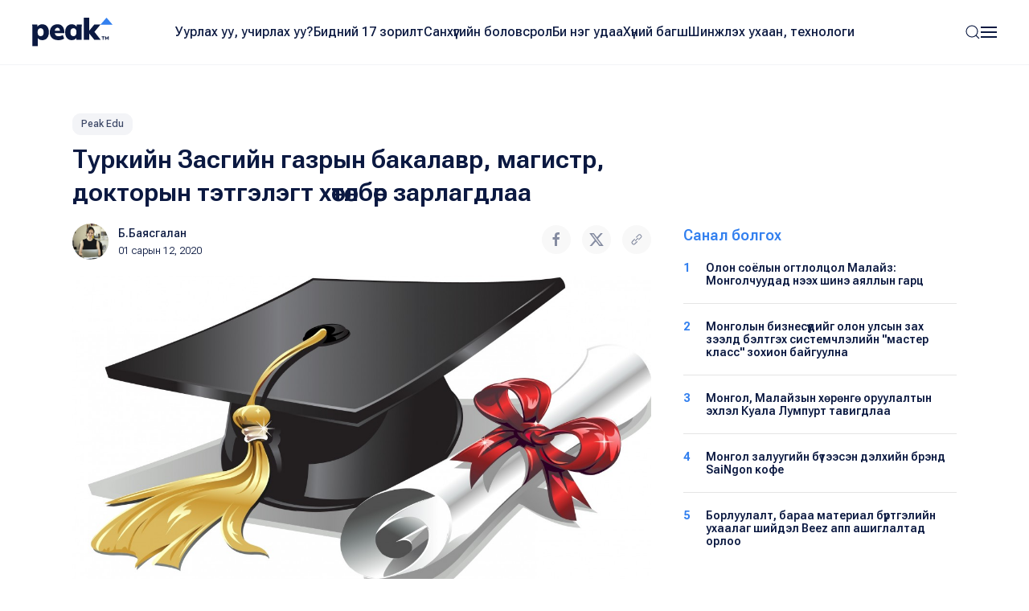

--- FILE ---
content_type: text/html; charset=UTF-8
request_url: https://www.peak.mn/news/turkiin-zasgiin-gazriin-bakalawr-magistr-doktoriin-tetgelegt-khutulbur-zarlagdlaa
body_size: 9275
content:
<!DOCTYPE html>
<html>

<head>
  <title>
    Туркийн Засгийн газрын бакалавр, магистр, докторын тэтгэлэгт хөтөлбөр зарлагдлаа | Peak News  </title>
  <meta charset="utf-8">
  <meta name="description"
    content="Бүгд Найрамдах Турк Улсын Засгийн газрын бакалавр, магистр, докторын тэтгэлэгт хөтөлбөрийн бүртгэл 2020 оны 1 дүгээр сарын 10-наас 2020 оны 2 дугаар сарын 20-ны өдрүүдэд явагдана.&nbsp;Тэтгэлэгт хөтөлбөрийн бүртгэлийг &ldquo;www.turkiyeburslari.gov.tr&rdquo; цахим..." />
  <meta name="keywords"
    content="засгийн газрын тэтгэлэгт хөтөлбөр, турк, тэтгэлэг" />
  <meta name="viewport" content="width=device-width, initial-scale=1, maximum-scale=2, user-scalable=yes" />
  <meta http-equiv="X-UA-Compatible" content="IE=edge,chrome=1">
  <meta name="HandheldFriendly" content="true">

  <!-- Twitter Card data -->
  <meta name="twitter:card"
    content="summary" />
  <meta name="twitter:site" content="@PEAK" />
  <meta name="twitter:title"
    content="Туркийн Засгийн газрын бакалавр, магистр, докторын тэтгэлэгт хөтөлбөр зарлагдлаа | Peak News">
  <!-- Twitter Page description less than 200 characters -->
  <meta name="twitter:description"
    content="Бүгд Найрамдах Турк Улсын Засгийн газрын бакалавр, магистр, докторын тэтгэлэгт хөтөлбөрийн бүртгэл 2020 оны 1 дүгээр сарын 10-наас 2020 оны 2 дугаар сарын 20-ны өдрүүдэд явагдана.&nbsp;Тэтгэлэгт хөтөлбөрийн бүртгэлийг &ldquo;www.turkiyeburslari.gov.tr&rdquo; цахим..." />
  <!-- Twitter Summary card images must be at least 120x120px -->
  <meta name="twitter:image"
    content="https://peak.mn/files/e8d60fcb-f021-43e1-97c3-21ba798998b3/d7dbdcb9e6f0d09f834eafbd17c95ba0_social.jpg" />

  <meta property="og:title"
    content="Туркийн Засгийн газрын бакалавр, магистр, докторын тэтгэлэгт хөтөлбөр зарлагдлаа | Peak News" />
  <meta property="og:image"
    content="https://peak.mn/files/e8d60fcb-f021-43e1-97c3-21ba798998b3/d7dbdcb9e6f0d09f834eafbd17c95ba0_social.jpg" />
      <meta property="og:image:width" content="952" />
    <meta property="og:image:height" content="498" />
    <meta property="og:site_name"
    content="Peak News" />
  <meta property="og:description"
    content="Бүгд Найрамдах Турк Улсын Засгийн газрын бакалавр, магистр, докторын тэтгэлэгт хөтөлбөрийн бүртгэл 2020 оны 1 дүгээр сарын 10-наас 2020 оны 2 дугаар сарын 20-ны өдрүүдэд явагдана.&nbsp;Тэтгэлэгт хөтөлбөрийн бүртгэлийг &ldquo;www.turkiyeburslari.gov.tr&rdquo; цахим..." />

  <link rel="apple-touch-icon" sizes="180x180" href="/apple-touch-icon.png">
  <link rel="icon" type="image/png" sizes="32x32" href="/favicon-32x32.png">
  <link rel="icon" type="image/png" sizes="16x16" href="/favicon-16x16.png">
  <link rel="manifest" href="/site.webmanifest">
  <meta name="msapplication-TileColor" content="#da532c">
  <meta name="theme-color" content="#ffffff">

  <link
    href="https://fonts.googleapis.com/css2?family=Roboto+Flex:opsz,wght@8..144,300;8..144,400;8..144,500;8..144,600;8..144,700&display=swap"
    rel="stylesheet">

  <link rel="stylesheet" href="/static/peak.min.v1726450691.css"/>
  <!--[if lt IE 9]>
    <script src="https://oss.maxcdn.com/html5shiv/3.7.3/html5shiv.min.js"></script>
  <![endif]-->

  <script src="https://cdn.jsdelivr.net/npm/uikit@3.21.12/dist/js/uikit.min.js"></script>
  <script src="https://cdn.jsdelivr.net/npm/uikit@3.21.12/dist/js/uikit-icons.min.js"></script>
  <script src="https://ajax.googleapis.com/ajax/libs/jquery/2.1.4/jquery.min.js"></script>
</head>


<body class="uk-background-top-center uk-background-width-1-1 uk-background-norepeat" style="">
  

<!--Nav-->

<div class="peaknav" uk-sticky>
  <nav class="uk-navbar-container">
    <div class="uk-container uk-container-expand">
      <div uk-navbar>
        <div class="uk-navbar-left">
          <a href="https://peak.mn/pages/view/home-new"
            class="uk-navbar-item uk-logo"><img src="/img/peak.svg" width="100" alt=""/></a>
        </div>
        <div class="uk-navbar-center uk-visible@l">
          <ul class="uk-navbar-nav">
                                          <li class=""><a
                    href="/category/uurlakh-uu-uchirlakh-uu?menu=19">Уурлах уу, учирлах уу?</a></li>
                              <li class=""><a
                    href="https://peak.mn/my17">Бидний 17 зорилт</a></li>
                              <li class=""><a
                    href="/category/economics?menu=2">Санхүүгийн боловсрол</a></li>
                              <li class=""><a
                    href="/category/bi-neg-udaa?menu=25">Би нэг удаа</a></li>
                              <li class=""><a
                    href="/category/khunii-bagsh?menu=26">Хүний багш</a></li>
                              <li class=""><a
                    href="/category/technology?menu=11">Шинжлэх ухаан, технологи</a></li>
                                    </ul>
        </div>
        <div class="uk-navbar-right">
          <a class="uk-navbar-toggle" href="#searchmodal" uk-search-icon uk-toggle></a>

          <a class="uk-navbar-toggle uk-navbar-toggle-animate" uk-navbar-toggle-icon href="#"></a>
          <div class="uk-navbar-dropdown" uk-drop="offset: 0; pos: bottom-right;">
            <ul class="uk-nav uk-navbar-dropdown-nav">
              <li class="uk-active"><a href="https://peak.mn/pages/view/home-new"><span class="uk-margin-small-right"
                    uk-icon="home"></span> Нүүр хуудас</a></li>
              <li class="uk-nav-divider"></li>

                                                <li class=""><a
                      href="/category/uurlakh-uu-uchirlakh-uu?menu=19">Уурлах уу, учирлах уу?</a></li>
                                  <li class=""><a
                      href="https://peak.mn/my17">Бидний 17 зорилт</a></li>
                                  <li class=""><a
                      href="/category/economics?menu=2">Санхүүгийн боловсрол</a></li>
                                  <li class=""><a
                      href="/category/bi-neg-udaa?menu=25">Би нэг удаа</a></li>
                                  <li class=""><a
                      href="/category/khunii-bagsh?menu=26">Хүний багш</a></li>
                                  <li class=""><a
                      href="/category/technology?menu=11">Шинжлэх ухаан, технологи</a></li>
                                                            <li class="uk-nav-divider"></li>

                                  <li class=""><a
                      href="/category/amidraliin-tuukh-tuukh?menu=24">Амьдралын түүх</a></li>
                                  <li class=""><a
                      href="/category/tsegtsteisetgekh?menu=8">Цэгцтэй Сэтгэх</a></li>
                                  <li class=""><a
                      href="/category/world?menu=6">Дэлхий</a></li>
                                  <li class=""><a
                      href="/category/society?menu=3">Нийгэм</a></li>
                                          </ul>
          </div>
        </div>
      </div>
    </div>
  </nav>
</div>

<!-- This is the modal -->
<div id="searchmodal" class="uk-modal-full uk-modal" uk-modal>
  <div class="uk-modal-dialog uk-flex uk-flex-center uk-flex-middle" uk-height-viewport>
    <button class="uk-modal-close-full uk-text-primary uk-close-large uk-margin-top uk-margin-right" type="button"
      uk-close></button>
    <form method="get" accept-charset="utf-8" class="uk-search uk-search-large" action="/search">    <input class="uk-search-input uk-text-center" type="search" placeholder="Хайлт + Enter" id="core-search"
      name="searchText" value="" autofocus>
    </form>  </div>
</div>  

<div id="fb-root"></div>
<script>
  (function (d, s, id) {
    var js, fjs = d.getElementsByTagName(s)[0];
    if (d.getElementById(id)) return;
    js = d.createElement(s); js.id = id;
    js.src = 'https://connect.facebook.net/en_GB/sdk.js#xfbml=1&version=v2.10&appId=527290314294991';
    fjs.parentNode.insertBefore(js, fjs);
  }(document, 'script', 'facebook-jssdk'));
</script>

<div class="latest">
  <div class="uk-container">
    <div class="uk-margin-small-bottom">
      <a class="uk-button uk-button-xsmall uk-button-tag" href="https://www.peak.mn/category/education">
        Peak Edu      </a>
    </div>
    <h2 class="uk-text-medium uk-margin-remove-top uk-width-2-3@s">Туркийн Засгийн газрын бакалавр, магистр, докторын тэтгэлэгт хөтөлбөр зарлагдлаа</h2>

    <div uk-grid>
      <div class="uk-width-2-3@s">
        <div class="uk-margin" uk-grid>
          <div class="uk-width-auto">
            <p class="uk-text-small uk-text-lighter" style="min-width: 220px;">
                              <a href="https://www.peak.mn/authors/%D0%91.%D0%91%D0%B0%D1%8F%D1%81%D0%B3%D0%B0%D0%BB%D0%B0%D0%BD">
                  <img class="uk-border-circle uk-align-left" width="45" style="margin: -2px 12px 0 0"
                    src="https://peak.mn/files/profile/29c3c35fd067326306bd8f0ba5cbb601.jpg">
                </a>
                            <a href="https://www.peak.mn/authors/%D0%91.%D0%91%D0%B0%D1%8F%D1%81%D0%B3%D0%B0%D0%BB%D0%B0%D0%BD" class="uk-text-semi uk-link-text">Б.Баясгалан</a>
              <br />
              <span class="uk-text-xsmall">01 сарын 12, 2020</span>
            </p>
          </div>
          <div class="uk-width-expand uk-text-right">
            <p><a onclick="openWindow('https://www.facebook.com/sharer/sharer.php?u=https://www.peak.mn/news/turkiin-zasgiin-gazriin-bakalawr-magistr-doktoriin-tetgelegt-khutulbur-zarlagdlaa')"
                class="uk-icon-button  uk-margin-small-right" uk-icon="facebook"></a>
              <a onclick="openWindow('https://twitter.com/share?url=https://www.peak.mn/news/turkiin-zasgiin-gazriin-bakalawr-magistr-doktoriin-tetgelegt-khutulbur-zarlagdlaa&text=Туркийн Засгийн газрын бакалавр, магистр, докторын тэтгэлэгт хөтөлбөр зарлагдлаа')"
                class="uk-icon-button uk-margin-small-right" uk-icon="twitter"></a>
              <a onclick="writeClipboardText('https://www.peak.mn/news/turkiin-zasgiin-gazriin-bakalawr-magistr-doktoriin-tetgelegt-khutulbur-zarlagdlaa')" class="uk-icon-button" uk-icon="link"></a>
            </p>
          </div>
        </div>

        <div class="articlecontent fr-view" uk-lightbox="toggle: .js-lightbox">
                      <p>
              <img src="https://peak.mn/files/e8d60fcb-f021-43e1-97c3-21ba798998b3/d7dbdcb9e6f0d09f834eafbd17c95ba0.jpg" class="" data-large="https://peak.mn/files/e8d60fcb-f021-43e1-97c3-21ba798998b3/d7dbdcb9e6f0d09f834eafbd17c95ba0.jpg" alt=""/>            </p>
          
          <p style="text-align: justify;">Бүгд Найрамдах Турк Улсын Засгийн газрын бакалавр, магистр, докторын тэтгэлэгт хөтөлбөрийн бүртгэл 2020 оны 1 дүгээр сарын 10-наас 2020 оны 2 дугаар сарын 20-ны өдрүүдэд явагдана.&nbsp;</p><p style="text-align: justify;">Тэтгэлэгт хөтөлбөрийн бүртгэлийг &ldquo;<a href="https://www.turkiyeburslari.gov.tr/">www.turkiyeburslari.gov.tr</a>&rdquo; цахим хуудсаар хийх ба тус цахим хуудаснаас бүртгүүлэх заавар болон &nbsp;шаардагдах бичиг баримтын талаарх мэдээллийг авах боломжтой. &nbsp; &nbsp;</p><p style="text-align: justify;">Бүртгэлийн системийн заавар болон сануулгыг анхааралтай уншиж танилцахыг зөвлөж байна. &nbsp;</p><p style="text-align: justify;"><span class="twittersharelink">Тэтгэлэгт &nbsp;хөтөлбөрт тухайн жилд их сургуулиа төгссөн, эсвэл төгсөх иргэд хамрагдах боломжтой. &nbsp;&nbsp;</span></p><p style="text-align: justify;">Зарим Их, дээд сургуулийн сургалт болон &nbsp;мэргэжлийн онцлогоос шалтгаалан англи хэлний түвшин тогтоох шалгалтын оноо (SAT, TOEFL, DELF, YDS) шаарддаг бөгөөд түвшин тогтоох шалгалтын &nbsp;оноогүй иргэдийн бүртгэлийг тухайн ангилалд нь сонгон шалгаруулах &nbsp;боломжгүй. &nbsp;</p><p class="txt-block1" style="text-align: justify;">Бүртгүүлсэн иргэдийг сонгон шалгаруулахад тэтгэлэг горилсон Их, дээд сургууль болон мэргэжлийн онцлогт тус тус үндэслэн тухайн иргэний сурлагын түвшин, нийгмийн идэвхи, гаргасан &nbsp;амжилт зэргийг харгалзан үздэг. &nbsp;</p><p style="text-align: justify;">Тэтгэлэг горилох Их, дээд сургууль, мэргэжлийн чиглэлийг сонгохдоо тухайн иргэний суурь боловсролын чиглэлийг үндэслэн систем автоматаар тохирох сургууль болон мэргэжлийн жагсаалтыг гаргаж ирэх бөгөөд уг жагсаалтаас гадуур сургууль, мэргэжил сонгох боломжгүйг анхаарна уу. &nbsp;</p><p style="text-align: justify;">Дэлгэрэнгүй мэдээллийг &ldquo;<a href="https://www.turkiyeburslari.gov.tr/">www.turkiyeburslari.gov.tr</a>&rdquo; цахим хаяг болон 0 850 455 0 982 дугаарын утсаар холбогдон авах, эсвэл &ldquo;info@turkiyeburslari.org&rdquo; хаягт цахим шуудан илгээн тодруулаарай.&nbsp;</p><p style="text-align: justify;">Мөн <a href="https://www.turkiyeburslari.gov.tr/en">ЭНД</a> дарж, тэтгэлэгт бүртгүүлэх заавар зөвлөгөөг авах боломжтой. &nbsp; &nbsp;&nbsp;</p><p style="text-align: justify;"><img class="fr-dib" src="https://peak.mn/files/e8d60fcb-f021-43e1-97c3-21ba798998b3/6ad552a38d4c02cb3d467a929682ee4b.jpg" data-size="650,613.4375" data-success="true" data-filepath="/home/peakmn/public_html/webroot/files/e8d60fcb-f021-43e1-97c3-21ba798998b3/6ad552a38d4c02cb3d467a929682ee4b.jpg" data-test="true" data-test2="650"></p>        </div>

        <div class="uk-margin-large">
                      <h5 class="uk-text-primary uk-text-medium">Холбоотой сэдвүүд</h5>
            <p>
                              <a href="https://www.peak.mn/tag/засгийн газрын тэтгэлэгт хөтөлбөр" class="uk-button uk-button-small uk-button-tag">засгийн газрын тэтгэлэгт хөтөлбөр</a>
                              <a href="https://www.peak.mn/tag/турк" class="uk-button uk-button-small uk-button-tag">турк</a>
                              <a href="https://www.peak.mn/tag/тэтгэлэг" class="uk-button uk-button-small uk-button-tag">тэтгэлэг</a>
                          </p>
                    <div class="uk-margin socialshares">
            <div>
              <a onclick="openWindow('https://www.facebook.com/sharer/sharer.php?u=https://www.peak.mn/news/turkiin-zasgiin-gazriin-bakalawr-magistr-doktoriin-tetgelegt-khutulbur-zarlagdlaa')"
                class="uk-icon-button  uk-margin-small-right" uk-icon="facebook"></a>
              <a onclick="openWindow('https://twitter.com/share?url=https://www.peak.mn/news/turkiin-zasgiin-gazriin-bakalawr-magistr-doktoriin-tetgelegt-khutulbur-zarlagdlaa&text=Туркийн Засгийн газрын бакалавр, магистр, докторын тэтгэлэгт хөтөлбөр зарлагдлаа')"
                class="uk-icon-button uk-margin-small-right" uk-icon="twitter"></a>
              <a onclick="writeClipboardText('https://www.peak.mn/news/turkiin-zasgiin-gazriin-bakalawr-magistr-doktoriin-tetgelegt-khutulbur-zarlagdlaa')" class="uk-icon-button" uk-icon="link"></a>
            </div>
            <div class="uk-margin-top">
              <div class="fb-like" data-href="https://www.facebook.com/Peaknews1/" data-layout="button_count"
                data-action="like" data-size="small" data-show-faces="false" data-share="false"></div>
              <div class="fb-share-button" data-href="https://www.peak.mn/news/turkiin-zasgiin-gazriin-bakalawr-magistr-doktoriin-tetgelegt-khutulbur-zarlagdlaa" data-layout="button" data-size="small"
                data-mobile-iframe="true"><a class="fb-xfbml-parse-ignore" target="_blank"
                  href="https://www.facebook.com/sharer/sharer.php?u=https%3A%2F%2Fdevelopers.facebook.com%2Fdocs%2Fplugins%2F&amp;src=sdkpreparse">Share</a>
              </div>
              <div class="fb-send" data-href="https://www.peak.mn/news/turkiin-zasgiin-gazriin-bakalawr-magistr-doktoriin-tetgelegt-khutulbur-zarlagdlaa"></div>
            </div>
          </div>
        </div>

                  <div class="comments uk-margin-large">
            <h3 class="uk-text-medium uk-margin-remove-bottom"><span uk-icon="icon: comments"></span> Сэтгэгдэл бичих
                          </h3>
            <p class="uk-text-xsmall uk-margin-remove-top">Та сэтгэгдэл бичихдээ бусдад хүндэтгэлтэй хандана уу. Ёс бус
              сэтгэгдлийг Peak.mn сайт устгах эрхтэй.</p>
            
<form>
  <div class="uk-margin">
    <div class="input textarea"><textarea name="cmt-body" id="comment_body_new" rows="3" class="botCheck uk-textarea uk-width-1-1" placeholder="Сэтгэгдлээ бичнэ үү" data-comment-id="new"></textarea></div>  </div>
  <div class="uk-margin-small uk-margin-small-bottom">
    <button disabled="disabled" id="addComm_new" type="button" class="uk-button uk-button-peak-grey uk-button-small uk-text-semi uk-width-1-1 uk-button-large">Сэтгэгдэл бичих <span uk-icon="icon: arrow-right"></span></button>  </div>
</form>

<input type="hidden" name="cmt-url" readonly="readonly" id="cmt-url" value="1770106756.9848"/><div id="comment_list" class="uk-margin uk-margin-large-top uk-text-small">
  </div>

                </div>
        
      </div>

      <div class="uk-width-expand">
        <div uk-sticky="end: true; offset: 100; media: 640" style="z-index: 979;">
                      <h5 class="uk-text-primary uk-text-medium">Санал болгох</h5>
            <div class="mostread hide-first-divider">
                    <hr />
    <p class="uk-margin-remove uk-text-medium uk-text-small">
      <span class="uk-align-left uk-text-bold uk-text-large@s uk-text-primary">
        1      </span>
      <a class="uk-link-heading trending-title" href="https://www.peak.mn/news/kuala-lumpur-dakhin-uulzakhiig-urialsan-ikh-khot">
        Олон соёлын огтлолцол Малайз: Монголчуудад нээх шинэ аяллын гарц      </a>
    </p>
      <hr />
    <p class="uk-margin-remove uk-text-medium uk-text-small">
      <span class="uk-align-left uk-text-bold uk-text-large@s uk-text-primary">
        2      </span>
      <a class="uk-link-heading trending-title" href="https://www.peak.mn/news/biznesee-sistemchilj-olon-ulsiin-zakh-zeeld-telekh-master-klass-surgalt-zokhion-baiguulagdana">
        Монголын бизнесүүдийг олон улсын зах зээлд бэлтгэх системчлэлийн "мастер класс" зохион байгуулна      </a>
    </p>
      <hr />
    <p class="uk-margin-remove uk-text-medium uk-text-small">
      <span class="uk-align-left uk-text-bold uk-text-large@s uk-text-primary">
        3      </span>
      <a class="uk-link-heading trending-title" href="https://www.peak.mn/news/mongol-malaiziin-khurungu-oruulaltiin-ekhlel-kuala-lumpurt-tawigdlaa">
        Монгол, Малайзын хөрөнгө оруулалтын эхлэл Куала Лумпурт тавигдлаа      </a>
    </p>
      <hr />
    <p class="uk-margin-remove uk-text-medium uk-text-small">
      <span class="uk-align-left uk-text-bold uk-text-large@s uk-text-primary">
        4      </span>
      <a class="uk-link-heading trending-title" href="https://www.peak.mn/news/mongol-zaluugiin-buteesen-delkhiin-brend-saingon-soffee">
        Монгол залуугийн бүтээсэн дэлхийн брэнд SaiNgon кофе      </a>
    </p>
      <hr />
    <p class="uk-margin-remove uk-text-medium uk-text-small">
      <span class="uk-align-left uk-text-bold uk-text-large@s uk-text-primary">
        5      </span>
      <a class="uk-link-heading trending-title" href="https://www.peak.mn/news/borluulalt-baraa-material-burtgeliin-ukhaalag-shiidel-beez-app-ashiglaltad-orloo">
        Борлуулалт, бараа материал бүртгэлийн ухаалаг шийдэл Beez апп ашиглалтад орлоо      </a>
    </p>
              </div>
          
                  </div>
      </div>
    </div>
  </div>
</div>

  <div class="featured">
    <div class="uk-container">
      <div class="uk-slider-container" uk-slider>
                <h2 class="uk-text-medium uk-margin-remove-top">Холбоотой мэдээ</h2>

        <div class="uk-position-relative">
          <div class="featurednav">
            <a href uk-slidenav-previous uk-slider-item="previous"></a>
            <a href uk-slidenav-next uk-slider-item="next"></a>
          </div>

          <ul class="uk-slider-items uk-child-width-1-3@s uk-child-width-1-4@l  uk-grid uk-grid-small uk-grid-match">
                          <li>
                <div class="uk-card uk-card-small uk-card-hover">
  <div class="uk-card-media-top uk-cover-container">
    <a href="https://www.peak.mn/news/ungar-ulsiin-zasgiin-gazriin-tetgeleg-zarlagdlaa">
      <img src="https://peak.mn/files/24cd719c-1e58-4e66-8459-cc937a49083b/f7f26839200c70697239e3c91a4136a5.png" uk-cover="" class="progressive-image blurred" data-large="https://peak.mn/files/24cd719c-1e58-4e66-8459-cc937a49083b/f7f26839200c70697239e3c91a4136a5.png" alt=""/>      <canvas width="400" height="400"></canvas>

          </a>
  </div>
  <div class="uk-card-body">
    <p class="uk-margin-small-bottom">
      <a class="uk-button uk-button-xsmall uk-button-tag" href="https://www.peak.mn/category/society">
        Нийгэм      </a>
    </p>
          <h5 class="uk-margin-remove uk-text-medium">
        <a class="uk-link-heading" href="https://www.peak.mn/news/ungar-ulsiin-zasgiin-gazriin-tetgeleg-zarlagdlaa">
          Унгар Улсын Засгийн газрын тэтгэлэг зарлагдлаа        </a>
      </h5>
        <p class="uk-text-xsmall uk-margin-small-top uk-text-lighter"><a href="#" class="uk-text-semi uk-link-text">
        Л.Дэлгэрмаа      </a> ・
      11 сарын 14, 2023    </p>
  </div>
</div>              </li>
                          <li>
                <div class="uk-card uk-card-small uk-card-hover">
  <div class="uk-card-media-top uk-cover-container">
    <a href="https://www.peak.mn/news/turk-ulsiin-2024-onii-zasgiin-gazriin-tetgeleg-zarlagdlaa">
      <img src="https://peak.mn/files/24cd719c-1e58-4e66-8459-cc937a49083b/5206a5e456459b6daf08dfff59d7a87c.jpg" uk-cover="" class="progressive-image blurred" data-large="https://peak.mn/files/24cd719c-1e58-4e66-8459-cc937a49083b/5206a5e456459b6daf08dfff59d7a87c.jpg" alt=""/>      <canvas width="400" height="400"></canvas>

          </a>
  </div>
  <div class="uk-card-body">
    <p class="uk-margin-small-bottom">
      <a class="uk-button uk-button-xsmall uk-button-tag" href="https://www.peak.mn/category/society">
        Нийгэм      </a>
    </p>
          <h5 class="uk-margin-remove uk-text-medium">
        <a class="uk-link-heading" href="https://www.peak.mn/news/turk-ulsiin-2024-onii-zasgiin-gazriin-tetgeleg-zarlagdlaa">
           Турк улсын 2024 оны засгийн газрын тэтгэлэг зарлагдлаа        </a>
      </h5>
        <p class="uk-text-xsmall uk-margin-small-top uk-text-lighter"><a href="#" class="uk-text-semi uk-link-text">
        П.Мөнгөнсор      </a> ・
      01 сарын 11, 2024    </p>
  </div>
</div>              </li>
                          <li>
                <div class="uk-card uk-card-small uk-card-hover">
  <div class="uk-card-media-top uk-cover-container">
    <a href="https://www.peak.mn/news/turk-ulsiin-zasgiin-gazar">
      <img src="https://peak.mn/files/e8d60fcb-f021-43e1-97c3-21ba798998b3/aba558ddecf2d384e832a754c5fe3288.jpg" uk-cover="" class="progressive-image blurred" data-large="https://peak.mn/files/e8d60fcb-f021-43e1-97c3-21ba798998b3/aba558ddecf2d384e832a754c5fe3288.jpg" alt=""/>      <canvas width="400" height="400"></canvas>

          </a>
  </div>
  <div class="uk-card-body">
    <p class="uk-margin-small-bottom">
      <a class="uk-button uk-button-xsmall uk-button-tag" href="https://www.peak.mn/category/society">
        Нийгэм      </a>
    </p>
          <h5 class="uk-margin-remove uk-text-medium">
        <a class="uk-link-heading" href="https://www.peak.mn/news/turk-ulsiin-zasgiin-gazar">
          Бүгд найрамдах Турк улсын Засгийн газрын 2022 оны тэтгэлэгт хөтөлбөр зарлагджээ        </a>
      </h5>
        <p class="uk-text-xsmall uk-margin-small-top uk-text-lighter"><a href="#" class="uk-text-semi uk-link-text">
        Б.Баясгалан      </a> ・
      01 сарын 11, 2022    </p>
  </div>
</div>              </li>
                          <li>
                <div class="uk-card uk-card-small uk-card-hover">
  <div class="uk-card-media-top uk-cover-container">
    <a href="https://www.peak.mn/news/bnkhau-iin-zasgiin-gazriin-tetgeleg-zarlagdlaa">
      <img src="https://peak.mn/files/24cd719c-1e58-4e66-8459-cc937a49083b/31359ee362144c65eeecbf0db74c4d96.jpg" uk-cover="" class="progressive-image blurred" data-large="https://peak.mn/files/24cd719c-1e58-4e66-8459-cc937a49083b/31359ee362144c65eeecbf0db74c4d96.jpg" alt=""/>      <canvas width="400" height="400"></canvas>

          </a>
  </div>
  <div class="uk-card-body">
    <p class="uk-margin-small-bottom">
      <a class="uk-button uk-button-xsmall uk-button-tag" href="https://www.peak.mn/category/society">
        Нийгэм      </a>
    </p>
          <h5 class="uk-margin-remove uk-text-medium">
        <a class="uk-link-heading" href="https://www.peak.mn/news/bnkhau-iin-zasgiin-gazriin-tetgeleg-zarlagdlaa">
          БНХАУ-ын Засгийн газрын тэтгэлэг зарлагдлаа        </a>
      </h5>
        <p class="uk-text-xsmall uk-margin-small-top uk-text-lighter"><a href="#" class="uk-text-semi uk-link-text">
        П.Мөнгөнсор      </a> ・
      12 сарын 06, 2023    </p>
  </div>
</div>              </li>
                          <li>
                <div class="uk-card uk-card-small uk-card-hover">
  <div class="uk-card-media-top uk-cover-container">
    <a href="https://www.peak.mn/news/fulbraitiin-oyuutnii-tetgelegt-khutulbur-zarlagdlaa">
      <img src="https://peak.mn/files/24cd719c-1e58-4e66-8459-cc937a49083b/8fef0731a73ef17a1ce3b93fb4ad6617.png" uk-cover="" class="progressive-image blurred" data-large="https://peak.mn/files/24cd719c-1e58-4e66-8459-cc937a49083b/8fef0731a73ef17a1ce3b93fb4ad6617.png" alt=""/>      <canvas width="400" height="400"></canvas>

          </a>
  </div>
  <div class="uk-card-body">
    <p class="uk-margin-small-bottom">
      <a class="uk-button uk-button-xsmall uk-button-tag" href="https://www.peak.mn/category/society">
        Нийгэм      </a>
    </p>
          <h5 class="uk-margin-remove uk-text-medium">
        <a class="uk-link-heading" href="https://www.peak.mn/news/fulbraitiin-oyuutnii-tetgelegt-khutulbur-zarlagdlaa">
          Фулбрайтын оюутны тэтгэлэгт хөтөлбөр зарлагдлаа        </a>
      </h5>
        <p class="uk-text-xsmall uk-margin-small-top uk-text-lighter"><a href="#" class="uk-text-semi uk-link-text">
        П.Мөнгөнсор      </a> ・
      04 сарын 12, 2023    </p>
  </div>
</div>              </li>
                      </ul>
        </div>

        <ul class="uk-slider-nav uk-dotnav uk-flex-center uk-margin"></ul>
      </div>
    </div>
  </div>

<!--Banner-->




    
  

<!--Footer-->

<div class="footer">
  <div class="uk-container">
    <div class="uk-margin-large-bottom uk-child-width-expand@s" uk-grid>
      <div class="footerlogo">
        <a href="https://peak.mn/pages/view/home-new">
          <img src="/img/peak.svg" width="113" height="40" alt=""/>        </a>
        <img src="/img/sdg.svg" width="169" alt=""/>      </div>

      <div class="uk-text-right@s">
                  <a href="https://www.facebook.com/Peaknews1/" class="uk-icon-button  uk-margin-small-right" uk-icon="facebook" target="_blank"></a>
                          <a href="https://www.instagram.com/peak.mn/" class="uk-icon-button  uk-margin-small-right" uk-icon="instagram"
            target="_blank"></a>
                          <a href="https://twitter.com/peaknewsmn" class="uk-icon-button uk-margin-small-right" uk-icon="twitter" target="_blank"></a>
                          <a href="https://www.youtube.com/@peaknews8897" class="uk-icon-button" uk-icon="youtube" target="_blank"></a>
              </div>
    </div>
    <div class="footermenu uk-child-width-expand@s" uk-grid>
      <div>
        <p class="uk-text-xsmall uk-text-primary uk-text-medium">Үндсэн категори</p>
        <ul class="uk-list uk-list-large">
                                    <li><a href="/category/uurlakh-uu-uchirlakh-uu?menu=19">
                  Уурлах уу, учирлах уу?                </a></li>
                          <li><a href="https://peak.mn/my17">
                  Бидний 17 зорилт                </a></li>
                          <li><a href="/category/economics?menu=2">
                  Санхүүгийн боловсрол                </a></li>
                          <li><a href="/category/bi-neg-udaa?menu=25">
                  Би нэг удаа                </a></li>
                          <li><a href="/category/khunii-bagsh?menu=26">
                  Хүний багш                </a></li>
                          <li><a href="/category/technology?menu=11">
                  Шинжлэх ухаан, технологи                </a></li>
                              </ul>
      </div>
      <div>
        <p class="uk-text-xsmall uk-text-primary uk-text-medium">Бусад</p>
        <ul class="uk-list uk-list-large">
                                    <li><a href="/category/amidraliin-tuukh-tuukh?menu=24">
                  Амьдралын түүх                </a></li>
                          <li><a href="/category/tsegtsteisetgekh?menu=8">
                  Цэгцтэй Сэтгэх                </a></li>
                          <li><a href="/category/world?menu=6">
                  Дэлхий                </a></li>
                          <li><a href="/category/society?menu=3">
                  Нийгэм                </a></li>
                              </ul>
      </div>
      <div>
        <p class="uk-text-xsmall uk-text-primary uk-text-medium">Үйлчилгээ</p>
        <ul class="uk-list uk-list-large">
          <li><a href="https://peak.mn/pages/view/editorial-word2">Редакцын бодлого</a></li>
          <li>
            <a href="/page/authors">Манай нийтлэгчид</a>          </li>
                      <li>
              <a href="#">
                Контент нийлүүлэх
                <img src="/img/icons/external-link.svg" width="15" height="15" class="uk-text-middle" alt=""/>              </a>
            </li>
                                <li>
              <a href="#">
                Эвэнт дээр хамтран ажиллах
                <img src="/img/icons/external-link.svg" width="15" height="15" class="uk-text-middle" alt=""/>              </a>
            </li>
                  </ul>
      </div>
      <div class="uk-text-small">
        <p class="uk-text-xsmall uk-text-primary uk-text-medium">Холбоо барих</p>
        <div class="uk-grid-small" uk-grid>
          <div class="uk-width-2-5">
                          <p class="uk-text-grey uk-margin-remove-bottom">Мэдээ</p>
              <p class="uk-margin-remove-top"><a href="tel:+97677191977" target="_blank">
                  77191977                </a></p>
                      </div>
          <div class="uk-width-3-5">
                          <p class="uk-text-grey uk-margin-remove-bottom">Редакц</p>
              <p class="uk-margin-remove-top"><a href="tel:+97699126085" target="_blank">
                  99126085                </a></p>
                      </div>
        </div>
                  <p class="uk-text-grey uk-margin-remove-bottom">Имэйл</p>
          <p class="uk-margin-remove-top"><a href="mailto: contact@peak.mn" target="_blank">
              contact@peak.mn            </a></p>
                          <p class="uk-text-grey uk-margin-remove-bottom">Холбоо барих</p>
          <p class="uk-margin-remove-top">
            Улаанбаатар хот, Сүхбаатар дүүрэг, Бага тойруу, 24-р байр          </p>
              </div>
    </div>
    <hr />
          <p class="uk-text-small">&copy;
        2017-2025 Пийк Медиа Групп ХХК. Бүх эрх хуулиар хамгаалагдсан.      </p>
      </div>
</div>  <!-- Google tag (gtag.js) -->
<script async src="https://www.googletagmanager.com/gtag/js?id=UA-61909596-20"></script>
<script>
  window.dataLayer = window.dataLayer || [];
  function gtag(){dataLayer.push(arguments);}
  gtag('js', new Date());

  gtag('config', 'UA-61909596-20');
</script>

  <script src="/static/peak.min.v1726498510.js"></script><script>    var foreign_key = '30109';
  var modelName = "articles";
  var commentLimit = 5;

  $(function () {
    $('#addComm_new').on('click', function () {
      if (commentLimit < 1) return;
      var formData = {
        'body': $('#comment_body_new').val() || '',
        'url': $('input[name="cmt-url"]').val() || '',
        'foreign_key': foreign_key,
        'model': modelName,
      };

      $('#comment_body_new').val('');
      $('#addComm_new').attr('disabled', 'disabled');
      $('#addComm_new').html('<i class="uk-icon-refresh uk-icon-spin"></i> Түр хүлээнэ үү... ');

      $.ajax({
        url: "/comments/ajax-save-comment",
        type: "POST",
        beforeSend: function (request) {
          request.setRequestHeader("X-CSRF-Token", '89fb597f9ee1bb2cd5c60663cce7a410d71bedcd2c61e0a02754881d1054ec9e80a5bf4833078c82a30e2ea21a5712964c71407ccbd2f95000cfb91ad99a9925');
        },
        data: formData
      }).done(function (data) {
        $('#addComm_new').html('Сэтгэгдэл бичих');
        var newComment = $(data).hide();
        $('#comment_list').prepend(newComment);
        newComment.fadeIn();
        commentLimit--;
      }).fail(function (error) {
        $('#addComm_new').html('Сэтгэгдэл бичих');
      });
    });

    addEventToCommentBody();
  });

  function addReply(parentId) {
    if ($('#reply_' + parentId).length) {
      $('#reply_' + parentId).toggle();
      return;
    }

    if (!$('#' + parentId).next('div').hasClass('uk-margin-large-left')) {
      $('#' + parentId).after('<div class="uk-margin-large-left"></div>');
    }
    var cmtHtml = '<div id="reply_' + parentId + '" class="uk-margin-top uk-margin-bottom">' +
      '<div class="uk-margin"><div class="input textarea"><textarea name="cmt-body" id="comment_body_' + parentId + '" rows="3" class="botCheck uk-textarea uk-width-1-1" placeholder="Сэтгэгдлээ бичнэ үү" data-comment-id="' + parentId + '"></textarea>' + '</div>' +
      '<div class="uk-margin-small uk-margin-small-bottom"><button disabled="disabled" id="addComm_' + parentId + '" value="Бичих" type="button" class="uk-button uk-button-peak-grey uk-button-small uk-text-semi uk-width-1-1 uk-button-large" onclick="saveReply(\'' + parentId + '\')">Сэтгэгдэл бичих</button>' + '</div></div>';

    $('#' + parentId).next('div').prepend(cmtHtml);
    addEventToCommentBody();
  }

  function saveReply(parentId) {

    var formData = {
      'body': $('#comment_body_' + parentId).val() || '',
      'url': $('input[name="cmt-url"]').val() || '',
      'model': modelName,
      'foreign_key': foreign_key,
      'parent_id': parentId,
    };

    $('#comment_body_' + parentId).val('');
    $('#addComm_' + parentId).attr('disabled', 'disabled');
    $('#addComm_' + parentId).html('<i class="uk-icon-refresh uk-icon-spin"></i> Түр хүлээнэ үү... ');

    $.ajax({
      url: "/comments/ajax-save-comment",
      type: "POST",
      beforeSend: function (request) {
        request.setRequestHeader("X-CSRF-Token", '89fb597f9ee1bb2cd5c60663cce7a410d71bedcd2c61e0a02754881d1054ec9e80a5bf4833078c82a30e2ea21a5712964c71407ccbd2f95000cfb91ad99a9925');
      },
      data: formData
    }).done(function (data) {
      $('#addComm_' + parentId).html('Сэтгэгдэл бичих');
      var newComment = $(data).hide();
      $('#' + parentId).next('div').prepend(newComment);
      $('#reply_' + parentId).remove();
      newComment.fadeIn();
    }).fail(function (error) {
      $('#addComm_' + parentId).html('Сэтгэгдэл бичих');
    });

    addEventToCommentBody();
  }

  function deleteComment(c_id) {
    if (confirm('Та итгэлтэй байна уу?')) {
      $.ajax({
        url: "/comments/ajax-delete-comment",
        type: "POST",
        beforeSend: function (request) {
          request.setRequestHeader("X-CSRF-Token", '89fb597f9ee1bb2cd5c60663cce7a410d71bedcd2c61e0a02754881d1054ec9e80a5bf4833078c82a30e2ea21a5712964c71407ccbd2f95000cfb91ad99a9925');
        },
        dataType: "json",
        data: {
          "c_id": c_id
        }
      }).done(function (data) {
        if (data.success == true)
          $('#' + c_id).fadeOut('slow');
      }).fail(function (data) {
        //console.log(data);
      });
    }
  }

  function addEventToCommentBody() {
    $('.botCheck').keyup(function () {
      var comment_id = $(this).attr('data-comment-id');
      $allowed = 0;

      if ($('#comment_body_' + comment_id).val().trim().length > 2) {
        $allowed++;
      }

      if ($allowed === 1) {
        $('#addComm_' + comment_id).removeAttr('disabled');
      } else {
        $('#addComm_' + comment_id).attr('disabled', 'disabled');
      }
    });
  }

    </script><script>    var shortUrl = "https://peak.mn/bs/nn8d";
  $('.twittersharelink').on('click', function () {
    var el = $(this);
    var url = document.URL;
    if (shortUrl && shortUrl !== null) {
      url = shortUrl;
    }
    var tweetUrl = "https://twitter.com/intent/tweet?text=" + el.text() + "&url=" + url + "&original_referer=" + url;
    openWindow(url)
  });

  function openWindow(url) {
    window.open(url, '_blank', 'location=yes,height=420,width=550,scrollbars=yes,status=yes');
  }

  $(function () {
    setTimeout(function () {
      $('video').each(function () {
        this.play();
      });
    }, 2000);
  });
    </script>
  <!--TODO: move this script to main.js-->
    <script>
    var isMobile = 0;
    (function () {
      var vcount = 0;
      $("video").each(function () {
        var _video = $(this);
        _video.attr('videocount', ++vcount);
        var _vcount = vcount;
        _video.on('loadeddata', function () {
          $(this).addClass("loaded");
          this.play();
          fixVideoHeight(_video);
        });
        setTimeout(() => {
          if (this.readyState >= 3) {
            $('video[videocount=' + _vcount + ']').addClass("loaded");
            this.play();
          }
        }, 500);
        setTimeout(() => {
          if (this.readyState >= 3) {
            $('video[videocount=' + _vcount + ']').addClass("loaded");
            this.play();
          }
        }, 2000);
        fixVideoHeight(_video);
      });
    })();

    function fixVideoHeight(videoEl) {
      var videoHeight = Math.ceil(videoEl.width() / videoEl[0].videoWidth * videoEl[0].videoHeight);
      if (videoHeight > 10) {
        videoEl.css('max-height', videoHeight + 'px');
        videoEl.css('min-height', videoHeight + 'px');
      } else {
        return;
      }

      var slideShow = videoEl.parent().parent();

      if (slideShow.hasClass('banner-slide')) {
        var maxHeight = 0;
        slideShow.children('li').each(function () {
          var type = $(this).attr('data-slideshow-slide');
          var height = 0;
          if (type == 'video') {
            height = $(this).children("video").height();
          }
          if (type == 'img') {
            height = $(this).children("img").height();
          }
          if (maxHeight < height) {
            maxHeight = height;
          }
        });
        slideShow.css('max-height', maxHeight + 'px');
        slideShow.children('li').css('max-height', maxHeight + 'px');
      }
    }
  </script>
</body>

</html>